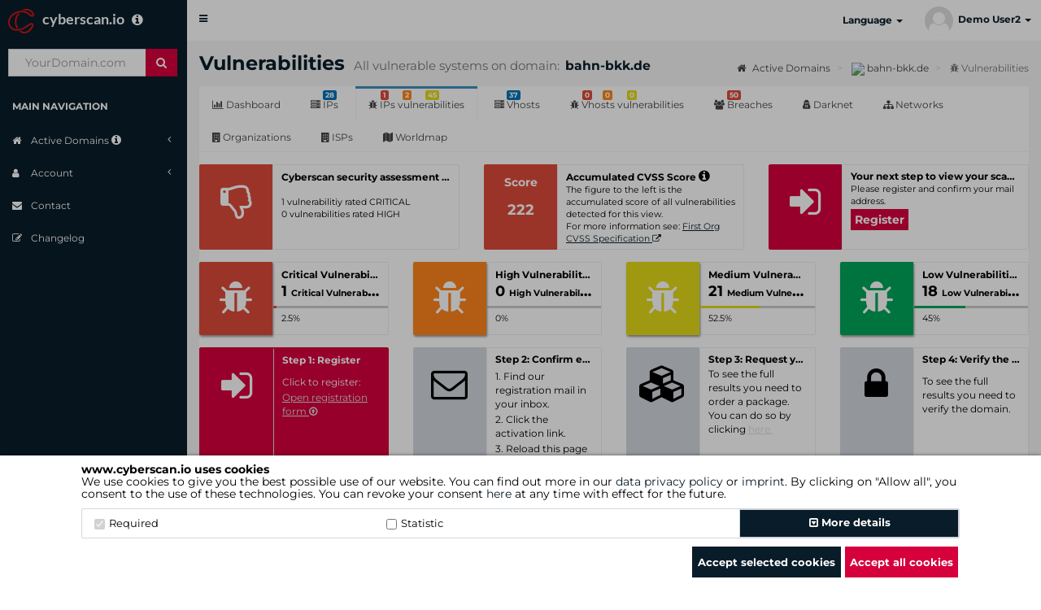

--- FILE ---
content_type: text/html; charset=UTF-8
request_url: https://www.cyberscan.io/en/domains/bahn-bkk.de/vulnerabilities-former
body_size: 18920
content:
<!DOCTYPE html>
<!--[if IE 8]>
<html lang="en" class="ie8"> <![endif]-->
<!--[if IE 9]>
<html lang="en" class="ie9"> <![endif]-->
<!--[if !IE]><!-->
<html lang="en">
<!--<![endif]-->

<head>
    <meta charset="UTF-8">
    <meta http-equiv="X-UA-Compatible" content="IE=edge">
    <meta name="expires" content="0" />
    <meta content="width=device-width, initial-scale=1" name="viewport" />
    <meta name="theme-color" content="#ff0000" />
    <meta name="robots" content="INDEX,FOLLOW" />
    <title>bahn-bkk.de -> Vulnerabilities</title>        <meta name="description" content="Overview of all vulnerable hosts on the domain bahn-bkk.de on www.cyberscan.io" />
        <base href="https://www.cyberscan.io" />

    <link rel="canonical" href="https://www.cyberscan.io/en/domains/bahn-bkk.de/vulnerabilities-former" />

    <link rel="alternate" hreflang="de" href="https://www.cyberscan.io/domains/bahn-bkk.de/vulnerabilities-former" />
    <link rel="alternate" hreflang="en" href="https://www.cyberscan.io/en/domains/bahn-bkk.de/vulnerabilities-former" />
    <link rel="alternate" hreflang="x-default" href="https://www.cyberscan.io/en/domains/bahn-bkk.de/vulnerabilities-former" />

            <link rel="shortcut icon" href="/favicon.ico" type="image/x-icon">
        <link rel="apple-touch-icon-precomposed" sizes="57x57" href="/apple-touch-icon-57x57.png" />
        <link rel="apple-touch-icon-precomposed" sizes="114x114" href="/apple-touch-icon-114x114.png" />
        <link rel="apple-touch-icon-precomposed" sizes="72x72" href="/apple-touch-icon-72x72.png" />
        <link rel="apple-touch-icon-precomposed" sizes="144x144" href="/apple-touch-icon-144x144.png" />
        <link rel="apple-touch-icon-precomposed" sizes="60x60" href="/apple-touch-icon-60x60.png" />
        <link rel="apple-touch-icon-precomposed" sizes="120x120" href="/apple-touch-icon-120x120.png" />
        <link rel="apple-touch-icon-precomposed" sizes="76x76" href="/apple-touch-icon-76x76.png" />
        <link rel="apple-touch-icon-precomposed" sizes="152x152" href="/apple-touch-icon-152x152.png" />

        <link rel="icon" type="image/png" href="/favicon-196x196.png" sizes="196x196" />
        <link rel="icon" type="image/png" href="/favicon-96x96.png" sizes="96x96" />
        <link rel="icon" type="image/png" href="/favicon-32x32.png" sizes="32x32" />
        <link rel="icon" type="image/png" href="/favicon-16x16.png" sizes="16x16" />
        <link rel="icon" type="image/png" href="/favicon-128.png" sizes="128x128" />

        <meta name="application-name" content="www.cyberscan.io" />
        <meta name="msapplication-TileColor" content="#FFFFFF" />
        <meta name="msapplication-TileImage" content="mstile-144x144.png" />
        <meta name="msapplication-square70x70logo" content="mstile-70x70.png" />
        <meta name="msapplication-square150x150logo" content="mstile-150x150.png" />
        <meta name="msapplication-wide310x150logo" content="mstile-310x150.png" />
        <meta name="msapplication-square310x310logo" content="mstile-310x310.png" />
    
    <link rel="stylesheet" href="/assets/bootstrap/css/bootstrap.min.css" type="text/css" />
    <link rel="stylesheet" href="/assets/css/jquery-ui.css" type="text/css" />
    <link rel="stylesheet" href="/assets/plugins/font-awesome/css/font-awesome.min.css" type="text/css" />
    <link rel="stylesheet" href="/assets/plugins/ionicons/css/ionicons.min.css" type="text/css" />
    <link rel="stylesheet" href="/assets/plugins/datatables/datatables.min.css" type="text/css" />
    <link rel="stylesheet" href="/assets/plugins/datatables/jquery.datatables.min.css" type="text/css" />
    <!-- Thorben  -->
    <link rel="stylesheet" href="/assets/plugins/datatables/buttons.datatables.min.css" type="text/css" />
    <!-- Thorben  -->
    <link rel="stylesheet" href="/assets/plugins/datatables/select.dataTables.min.css" type="text/css" />
    <link rel="stylesheet" href="/assets/plugins/select2/select2.min.css" type="text/css" />
    <link rel="stylesheet" href="/assets/dist/css/AdminLTE.min.css" type="text/css" />
    <link rel="stylesheet" href="/assets/dist/css/skins/_all-skins.min.css" type="text/css" />
    <link rel="stylesheet" href="/assets/plugins/pace/pace.min.css" type="text/css" />
    <link rel="stylesheet" href="/assets/plugins/colorpicker/bootstrap-colorpicker.min.css" type="text/css" />
    <link rel="stylesheet" href="/assets/plugins/datepicker/datepicker3.css" type="text/css" />
    <link rel="stylesheet" href="/assets/plugins/timepicker/bootstrap-timepicker.min.css" type="text/css" />
    <link rel="stylesheet" href="/assets/plugins/daterangepicker/daterangepicker.css" type="text/css" />
    <link rel="stylesheet" href="/assets/plugins/summernote/summernote.css" type="text/css" />
    <link rel="stylesheet" href="/assets/plugins/bootstrap-slider/bootstrap-slider.min.css" type="text/css" />
    <link rel="stylesheet" href="/assets/dist/css/lato-montserrat.css" type="text/css" />
    <link rel="stylesheet" href="/assets/plugins/marker_cluster/leaflet.css" type="text/css" />
    <link rel="stylesheet" href="/assets/plugins/marker_cluster/MarkerCluster.css" type="text/css" />
    <link rel="stylesheet" href="/assets/plugins/marker_cluster/MarkerCluster.Default.css" type="text/css" />
    <link rel="stylesheet" href="/assets/plugins/jQueryUI/jquery-ui.css" type="text/css" />
    <link rel="stylesheet" href="/assets/plugins/choices/choices.min.css" type="text/css" />
    <link rel="stylesheet" href="/assets/css/cyberscan.css?1768402053" id="cyberscan-style" type="text/css" />


    <script src="/assets/js/jquery-3.6.0.js"></script>
    <script src="/assets/plugins/jQueryUI/jquery-ui.min.js"></script>

    <script src="/assets/js/cyberscan.js"></script>
    <script>
        var gaProperty = 'UA-104164551-1';
        var disableStr = 'ga-disable-' + gaProperty;
        /* disable Google Analytics Tracking */
        if (!getCookie(disableStr)) {
            setCookie(disableStr, 'true', 365)
        }
        if (getCookie(disableStr) === 'true') {
            window[disableStr] = true;
        }
        /* enable Google Analytics Tracking */
        function gaOptin() {
            var currentdate = new Date();
            var datetime = currentdate.getDate() + "/" + (currentdate.getMonth() + 1) + "/" + currentdate.getFullYear()

            window[disableStr] = false;
            (function(i, s, o, g, r, a, m) {
                i['GoogleAnalyticsObject'] = r;
                i[r] = i[r] || function() {
                    (i[r].q = i[r].q || []).push(arguments)
                }, i[r].l = 1 * new Date();
                a = s.createElement(o),
                    m = s.getElementsByTagName(o)[0];
                a.async = 1;
                a.src = g;
                m.parentNode.insertBefore(a, m);
            })(window, document, 'script', 'https://www.google-analytics.com/analytics.js', 'ga');
            ga('create', gaProperty, {
                cookieFlags: 'max-age=7200;secure;samesite=lax'
            });
            ga('set', 'anonymizeIp', true);
            ga('send', 'pageview');
            setCookie(disableStr, 'false', 365);
            setCookie('cs-cookie', datetime, 365);
            $('.cs-cookie-box').hide();
            $('.cs-cookie-overlay').hide();
        }

        function toggleSidebar () {
            let sidebar = getCookie("sidebar");
            if (sidebar == "") {
                setCookie("sidebar", "collapsed", 365);
            } else if (sidebar == "opened") {
                setCookie("sidebar", "collapsed", 365);
            } else {
                setCookie("sidebar", "opened", 365);
            }
        }

        function toggleActiveDomains () {
            let activeDomains = getCookie("domains_active");
            if (activeDomains == "") {
                setCookie("domains_active", "active", 365);
            } else {
                setCookie("domains_active", "", 365)
            }
        }
        function csOptin() {
            var currentdate = new Date();
            var datetime = currentdate.getDate() + "/" + (currentdate.getMonth() + 1) + "/" + currentdate.getFullYear()
            setCookie('cs-cookie', datetime, 365);
            $('.cs-cookie-box').hide();
            $('.cs-cookie-overlay').hide();
        }
        
        var enablePageReload = 1;
        var dataTableOLanguage = {
            "sLengthMenu": "Display _MENU_ records per page",
            "sSearch": "<i class='fa fa-search text-gray dTsearch'></i>",
            "sEmptyTable": "No entries to show",
            "sZeroRecords": "Nothing found",
            "sInfo": "Showing _START_ to _END_ of _TOTAL_ entries",
            "sInfoEmpty": "",
            "sInfoFiltered": "(filtered from _MAX_ total entries)",
            "oPaginate": {
                "sNext": "Next",
                "sPrevious": "Previous",
                "sFirst": "First Page",
                "sLast": "Last Page"
            }
        };

        $(document).keyup(function(e) {
            if (e.keyCode === 27) {
                $('.modal').modal('hide');
            }
        });

            </script>
    </head>

<body class="hold-transition skin-white   sidebar-mini">

    <!--googleoff: all-->
            <div class="cs-overlay cs-cookie-overlay">
                <div class="cs-cookie-box">
            <div class="cookie-container">
                <div class="container">
                    <div class="col-xs-12">
                        <div class="col-xs-12">
                            <h5>
                                <b>www.cyberscan.io  uses cookies</b><br>
                                                                                                            We use cookies to give you the best possible use of our website. You can find out more in our <a href="/privacy" style="font-weight: unset">data privacy policy</a> or <a href="/en/imprint" style="font-weight: unset">imprint</a>. By clicking on "Allow all", you consent to the use of these technologies. You can revoke your consent <a style="font-weight: unset" href="/cookies">here</a> at any time with effect for the future.                                                                                                </h5>
                        </div>
                    </div>
                    <div class="col-xs-12">
                        <div class="col-xs-12">
                            <div class="cookie-checkbox-container">
                                <div class="row" style="margin: 0;">
                                    <div class="col-xs-4">
                                        <label class="cookie-label"><input type="checkbox" checked required disabled>Required</label>
                                    </div>
                                    <div class="col-xs-4 ">
                                        <label for="statistic" class="cookie-label"><input id="statistic-cookie" name="statistic" type="checkbox">Statistic                                        </label>
                                    </div>
                                    <div class="col-xs-1"></div>
                                    <button class="col-xs-3 btn btn-secondary cookie-details" type="button" data-toggle="collapse" data-target="#cookie-details" aria-expanded="false" aria-controls="collapseExample">
                                        <i class="fa fa-toggle-down"></i> More details                                    </button>
                                </div>
                                <div class="collapse" id="cookie-details">
                                    <div class="card card-body">
                                        <div class="row">
                                            <div class="col-xs-12">
                                                <div>
                                                    Cookie description:
                                                </div>
                                            </div>
                                            <div class="col-xs-3">
                                                <div class="cookie-type active" id="required">
                                                    <div>
                                                        Required (2)
                                                    </div>
                                                </div>
                                                <div class="cookie-type" id="preference">
                                                    <div>
                                                        Preferences (0)
                                                    </div>
                                                </div>
                                                <div class="cookie-type" id="statistic">
                                                    <div>
                                                        Statistic (3)
                                                    </div>
                                                </div>
                                                <div class="cookie-type" id="marketing">
                                                    <div>
                                                        Marketing (0)
                                                    </div>
                                                </div>
                                                <div style="position: relative; height: 100%;">

                                                </div>
                                            </div>
                                            <div class="col-xs-9">
                                                <div id="required-content" class="">
                                                    Required cookies help make a website usable by enabling basic functions such as page navigation and access to secure areas of the website. The website cannot function properly without these cookies.                                                    <table class="cookie-details-table" style="width: 100%; margin-top: 10px;">
                                                        <tr>
                                                            <th>Name</th>
                                                            <th>Provider</th>
                                                            <th>Reason</th>
                                                            <th>Expiration</th>
                                                            <th>Type</th>
                                                        </tr>
                                                        <tr>
                                                            <td>csid</td>
                                                            <td>Cyberscan</td>
                                                            <td>Saves user session data.<br><br></td>
                                                            <td>1 year</td>
                                                            <td>HTTP</td>
                                                        </tr>
                                                        <tr>
                                                            <td>cs-cookie</td>
                                                            <td>Cyberscan</td>
                                                            <td>Saves the consent status of the user for cookies on the current domain.                                                                <br><br>
                                                            </td>
                                                            <td>1 year</td>
                                                            <td>HTTP</td>
                                                        </tr>
                                                    </table>
                                                </div>

                                                <div id="preference-content" class="hidden">
                                                    Preference cookies enable a website to remember information that changes the way the website behaves or looks, like your preferred language or the region that you are in.                                                    <table class="cookie-details-table" style="width: 100%; margin-top: 10px;">
                                                        <tr>
                                                            <th>Name</th>
                                                            <th>Provider</th>
                                                            <th>Reason</th>
                                                            <th>Expiration</th>
                                                            <th>Type</th>
                                                        </tr>
                                                        <tr>
                                                            <td>-</td>
                                                            <td>We do not use cookies of this type.</td>
                                                            <td>-</td>
                                                            <td>-</td>
                                                            <td>-</td>
                                                        </tr>
                                                    </table>
                                                    <br><br>
                                                </div>

                                                <div id="statistic-content" class="hidden">
                                                    Statistics cookies help website owners understand how visitors interact with websites by collecting and reporting information anonymously.                                                    <table class="cookie-details-table" style="width: 100%; margin-top: 10px;">
                                                        <tr>
                                                            <th>Name</th>
                                                            <th>Provider</th>
                                                            <th>Reason</th>
                                                            <th>Expiration</th>
                                                            <th>Type</th>
                                                        </tr>
                                                                                                                    <tr>
                                                                <td>_ga</td>
                                                                <td>Google Tag</td>
                                                                <td>Registers a unique ID that is used to generate statistical data on how the visitor uses the website.</td>
                                                                <td>2 years</td>
                                                                <td>HTTP</td>
                                                            </tr>
                                                            <tr>
                                                                <td>_gat</td>
                                                                <td>Google Tag</td>
                                                                <td>Used by Google Analytics to throttle request rate                                                                    <br><br>
                                                                </td>
                                                                <td>1 year</td>
                                                                <td>HTTP</td>
                                                            </tr>
                                                            <tr>
                                                                <td>_gid</td>
                                                                <td>Google Tag</td>
                                                                <td>Registers a unique ID that is used to generate statistical data on how the visitor uses the website.</td>
                                                                <td>1 year</td>
                                                                <td>HTTP</td>
                                                            </tr>
                                                                                                            </table>
                                                </div>

                                                <div id="marketing-content" class="hidden">
                                                    Marketing cookies are used to track visitors across websites. The intention is to display ads that are relevant and engaging for the individual user and thereby more valuable for publishers and third party advertisers.                                                    <table class="cookie-details-table" style="width: 100%; margin-top: 10px;">
                                                        <tr>
                                                            <th>Name</th>
                                                            <th>Provider</th>
                                                            <th>Reason</th>
                                                            <th>Expiration</th>
                                                            <th>Type</th>
                                                        </tr>
                                                        <tr>
                                                            <td>-</td>
                                                            <td>We do not use cookies of this type.</td>
                                                            <td>-</td>
                                                            <td>-</td>
                                                            <td>-</td>
                                                        </tr>
                                                    </table>
                                                    <br><br>
                                                </div>
                                            </div>
                                        </div>
                                    </div>
                                </div>
                            </div>
                        </div>
                        <div class="col-xs-12 text-right" style="margin-top: 10px;">
                            <button class="btn btn-default" id="selected-cookies" style="padding: 6px; height: 38px; margin-top: auto;">Accept selected cookies</button>
                            <button class="btn btn-primary red-button btn-force " style="height: 38px; margin-top: auto;" onclick="gaOptin()">Accept all cookies</button>
                        </div>
                    </div>
                </div>
            </div>
        </div>
                </div>
        <script>
        if (getCookie('cs-cookie')) {
            $('.cs-cookie-box').hide();
            $('.cs-cookie-overlay').hide();
        } else {
            $('.cookie-type').on("click", function() {
                var selected_type = $(this).attr('id') + '-content';
                $('.cookie-type').removeClass('active');
                $(this).addClass('active');

                $('#statistic-content').addClass('hidden');
                $('#required-content').addClass('hidden');
                $('#preference-content').addClass('hidden');
                $('#marketing-content').addClass('hidden');
                $('#' + selected_type).removeClass('hidden');
            });
        }

        function showCookieBanner() {
            $('.cs-cookie-box').show();
        }

        function deleteCookie(name) {
            document.cookie = name + '=; Path=/; Domain=.www.cyberscan.io; Expires=Thu, 01 Jan 1970 00:00:01 GMT;';
        }

        $('#selected-cookies').on("click", function() {
            if ($('#statistic-cookie').prop('checked')) {
                gaOptin()
            } else {
                deleteCookie('_ga');
                deleteCookie('_gat');
                deleteCookie('_gid');
                setCookie('ga-disable-UA-104164551-1', true, 365);
                csOptin()
            }
        });
    </script>
    <!--googleon: all-->

    <div class="wrapper" style="overflow: hidden">
                    <header class="main-header">
                                    <a href="/en" class="logo">
                        <span class="logo-lg cs-logo">cyberscan.io
                            &nbsp;&nbsp;<i class='fa fa-info-circle fs-16' data-toggle='tooltip' data-html='true' data-placement='right' title="<div class='cs-tooltip main-nav-tooltip wide-tooltip'><p><strong>cyberscan.io</strong></p><p>Your next generation IT security tool!</p></div>"></i>                        </span>
                        <span class="logo-mini cs-logo cs-logo-only"> </span>
                    </a>
                
                <nav class="navbar navbar-static-top">

                    <a href="#" class="sidebar-toggle" data-toggle="offcanvas" role="button" onclick="toggleSidebar()">
                        <span class="sr-only">Toggle navigation</span>
                        <span class="icon-bar"></span>
                        <span class="icon-bar"></span>
                        <span class="icon-bar"></span>
                    </a>
                    <div class="navbar-custom-menu">
                        <ul class="nav navbar-nav">

                            
                            
                            
                                                        <ul class="nav navbar-nav">
                                <li class="dropdown">
                                <a href="#" class="dropdown-toggle" data-toggle="dropdown" role="button" aria-haspopup="true" aria-expanded="false">Language <span class="caret"></span></a>
                                <ul class="dropdown-menu">
                                                                        <li><a rel="alternate" hreflang="de" href="/domains/bahn-bkk.de/vulnerabilities-former"> <img style="margin-right: 5px;" src="/assets/flags/de.png" alt="de">German</a></li>
                                    <li role="separator" class="divider"></li>
                                    <li><a rel="alternate" hreflang="en" href="/en/domains/bahn-bkk.de/vulnerabilities-former"> <img style="margin-right: 5px;"  src="/assets/flags/en.png" alt="en">English</a></li>
                                </ul>
                                </li>
                            </ul>

                            
                                                        
                            <li class="dropdown user user-menu">
                                <a href="#" class="dropdown-toggle" data-toggle="dropdown" style="padding: 7.5px 12px;">
                                                                            <span class="user-profile-icon user-profile-icon-medium"></span>&nbsp;
                                                                        <span class="hidden-xs">
                                        Demo User2                                                                                <i class="caret"></i>
                                    </span>
                                </a>
                                <ul class="dropdown-menu" style="padding: 5px;">
                                    <li class="user-header">
                                        <span class="user-profile-icon user-profile-icon-x-large"></span>
                                                                                    <p>
                                                <small style="line-height: 1.5em !important; color: #fff; font-weight: bold;">
                                                    <br>Demo User2                                                    <!-- - -->
                                                    <span style="display: block; color: #bbb; font-weight: normal;">demouser@dgc.org</span>
                                                </small>
                                            </p>
                                                                            </li>
                                    <li class="user-footer" style="padding: 5px 0 0 0;">
                                                                                    <div class="pull-left">
                                                <a href="/en/login" class="btn btn-default btn-flat login demouser" style="padding: 5px 20px; margin: 0;">Login</a>
                                            </div>
                                            <div class="pull-right">
                                                <a href="#registration_form_modal" class="btn btn-default btn-flat signup demouser" style="padding: 5px 20px; margin: 0;" data-toggle='modal' data-target='#registration_form_modal'>Register</a>
                                            </div>
                                                                            </li>
                                </ul>
                            </li>
                        </ul>
                    </div>

                                    </nav>

            </header>
        
        <aside class="main-sidebar">
            <section class="sidebar">
                                    <div class="user-panel">
                        <form class="form-scan-menu sidebar-form" action="/en/" method="post">
                            <input type="hidden" name="token_id" value="f7274ea737c1582cc648fa54d053c6c0" />
<input type="hidden" name="token" value="MTc2OTM4ODk2NGU5NDM0YWQ5ZGY1MjczODMzNjhlOTIyODU2YjY0Njg4YTlhNThmMDNUMzdhbHZLaVdjc2V1Z1JuTUdzTGNiSjc0S24xZEpxcg==" />
                            <input type="hidden" name="action" value="addCyberscan" />
                            <input type="hidden" name="route" value="dashboard" />
                            <input type="hidden" name="routeid" value="" />
                            <input type="hidden" name="section" value="" />
                            <div class="input-group">
                                <input type="text" name="domain" class="form-control" placeholder="  YourDomain.com" required />
                                <span class="input-group-btn">
                                    <button type="submit" name="search" id="search-btn" class="btn btn-flat" title="Start scan"><i class="fa fa-search"></i></button>
                                </span>
                            </div>
                        </form>
                    </div>
                
                <ul class="sidebar-menu">
                    <li class="header">MAIN NAVIGATION</li>

                    
                    

                    
                    
                    <li class="treeview ">
                        <a href="#" onclick="toggleActiveDomains()">
                            <i class="fa fa-home"></i> <span>
                                Active Domains                                <i class='fa fa-info-circle fs-14' data-toggle='tooltip' data-html='true' data-placement='bottom' title="<div class='cs-tooltip main-nav-tooltip'><p><strong>Active Domains</strong></p><p>Click here to view your scanned domains and the domains belonging to your package.</p></div>"></i>                            </span>
                            <i class="fa fa-angle-left pull-right"></i>

                        </a>
                        <ul class="treeview-menu active-domains">
                            <li class="active">
                                <a class="overview" href="/en/domains"><i class="fa fa-th"></i> Overview</a>
                            </li>
                            <li>
                                                            </li>

                            
                        </ul>
                    </li>

                    

                    
                    
                                            <li class="treeview">
                            <a href="#">
                                <i class="fa fa-user"></i> <span>Account</span>
                                <i class="fa fa-angle-left pull-right"></i>
                            </a>
                            <ul class="treeview-menu">
                                                                    <li ><a href="/en/register"><i class="fa fa-user-plus"></i> Register</a></li>
                                                            </ul>
                        </li>
                    
                    
                    
                    
                    <li >
                        <a href="/en/contact?ref=cs">
                            <i class="fa fa-envelope"></i> <span>Contact</span>
                        </a>
                    </li>

                                            <li >
                            <a href="/en/changelog">
                                <i class="fa fa-edit"></i> <span>Changelog</span>
                            </a>
                        </li>
                    
                </ul>
            </section>
        </aside>

        
        
            <aside class="right-side">
        <!-- Content Header (Page header) -->
        <section class="content-header">
            <h1>
                Vulnerabilities                <small>All vulnerable systems on domain: </small>
                <span class="domain-title">bahn-bkk.de</span>
            </h1>
            <ol class="breadcrumb">
                <li>
                    <a href="/en/domains">
                        <i class="fa fa-home"></i>
                        Active Domains                    </a>
                </li>
                <li>
                    <a href="/en/domains/bahn-bkk.de">
                        <img src="/domains/bahn-bkk.de/favicon.ico">
                        bahn-bkk.de                    </a>
                </li>
                <li class="active">
                    <i class="fa fa-bug"></i> Vulnerabilities                </li>
            </ol>
        </section>

        <!-- Main content -->
        <section class="content">
                        <div class="row">
                <div class="col-md-12">
                    <!--div class="box"-->
                    <div class="nav-tabs-custom">

                        <ul class="nav nav-tabs">
        <li class="">
        <a href="/en/domains/bahn-bkk.de/dashboard">
            <i class='fa fa-bar-chart'></i>
            Dashboard        </a>
    </li>
        <li class="">
        <a href="/en/domains/bahn-bkk.de">
            <i class='fa fa-server'></i>
            <span class='label bg-blue'>28</span>
            IPs        </a>
    </li>
    <li
        class="active">
        <a href="/en/domains/bahn-bkk.de/vulnerabilities">
            <i class='fa fa-bug'></i>
            <span class='label label-danger' style='margin-left:1px;'>
                1            </span>
            <span class='label bg-orange' style='margin-left:28px;'>
                2            </span>
            <span class='label bg-yellow' style='margin-left:56px;'>
                45            </span>
            IPs vulnerabilities        </a>
    </li>

    <li class="">
        <a href="/en/vhosts/bahn-bkk.de">
            <i class='fa fa-server'></i>
            <span class='label bg-blue'>37</span>
            Vhosts        </a>
    </li>

    <li class="">
        <a href="/en/vhosts/bahn-bkk.de/vulnerabilities/">
            <i class='fa fa-bug'></i>
            <span class='label label-danger' style='margin-left:1px;'>
                0            </span>
            <span class='label bg-orange' style='margin-left:26px;'>
                0            </span>
            <span class='label bg-yellow' style='margin-left:56px;'>
                0            </span>
            Vhosts vulnerabilities        </a>
    </li>

        <li class="">
        <a href="/en/domains/bahn-bkk.de/breaches">
            <i class='fa fa-users'></i>
            <span class='label label-danger'>
                50            </span>
            Breaches        </a>
    </li>
    
    <li class="">
        <a href="/en/domains/bahn-bkk.de/darknet">
            <i class='fa fa-user-secret'></i>
            Darknet        </a>
    </li>
    <li class="">
        <a href="/en/domains/bahn-bkk.de/networks">
            <i class='fa fa-sitemap'></i>
            Networks        </a>
    </li>
    <li class="">
        <a href="/en/domains/bahn-bkk.de/organizations">
            <i class='fa fa-building'></i>
            Organizations        </a>
    </li>
    <li class="">
        <a href="/en/domains/bahn-bkk.de/isp">
            <i class='fa fa-building'></i>
            ISPs        </a>
    </li>
    <li class="">
        <a href="/en/domains/bahn-bkk.de/worldmap">
            <i class='fa fa-map'></i>
            Worldmap        </a>
    </li>

    
</ul>                        <div class="tag-bar">
</div>
                        <div class="row page-top-boxes-row">
                                                            <div class="col-lg-4 col-xs-12">
                                    <div class="info-box info-box-adjust">
    <span class="info-box-icon bg-red">
        <i class="fa fa-thumbs-o-down"></i>
    </span>
    <div class="info-box-content info-box-content-adjust border fa-border">
        <span class="info-box-text">
            Cyberscan security assessment            <i class='fa fa-info-circle fs-16' data-toggle='tooltip' data-html='true' data-placement='bottom' title="<div class='cs-tooltip info-box-tooltip wide-tooltip'><p><strong>Security assessment</strong></p><p>Overall number of vulnerabilities rated critical and high. The red colour and the thump down indicate at least one match.</p></div>"></i>        </span>
        <span class="progress-description">
            <br>
            1 vulnerabilitiy rated CRITICAL                <br>
                0 vulnerabilities rated HIGH        </span>
    </div>
</div>                                </div>

                                <div class="col-lg-4 col-xs-12">
                                                                        <div class="info-box info-box-adjust">
    <span class="info-box-icon bg-red">
        <span class="info-box-number info-box-number-adjust">
            <p>Score</p>
                        222        </span>
    </span>
    <div class="info-box-content info-box-content-adjust border fa-border">
        <span class="info-box-text">
            Accumulated CVSS Score            <i class='fa fa-info-circle fs-16' data-toggle='tooltip' data-html='true' data-placement='bottom' title="<div class='cs-tooltip info-box-tooltip'><p><strong>Accumulated CVSS Score</strong></p><p>The Common Vulnerability Scoring System (CVSS) Score is an internationally standardized numerical value reflecting the severity of a vulnerability. A CVSS Score is a positive value or zero. If different from zero it is always a negative statement. The highest score for a single vulnerability is 10.0. The figure to the left is the sum of the CVSS scores listed below.</p></div>"></i>        </span>
        <span class="progress-description progress-description-adjust">

            The figure to the left is the accumulated score of all vulnerabilities detected for this view.            <br>
            For more information see:             <a href="https://www.first.org/cvss/" target="_blank">First Org CVSS Specification <i
                        class="fa fa-external-link"></i></a>
        </span>
    </div>
</div>                                </div>

                                                                    <div class="col-lg-4 col-xs-12">
                                        <div class="info-box info-box-adjust">
                <span class="info-box-icon cs-bg-color-red">
        <i class="fa fa-sign-in"></i>
    </span>
        <div class="info-box-content info-box-content-adjust border fa-border">
        <span class="info-box-text">
            Your next step to view your scan results        </span>

                                <span class="progress-description progress-description-adjust">
                Please register and confirm your mail address.<br>                </span>
                    <a href='#registration_form_modal' data-toggle='modal'
                       data-target='#registration_form_modal' class="btn btn-flat cs-bg-color-red cs-link-color-white">
                        Register                    </a>
                            </div>
    </div>                                    </div>
                                                            

                                                            </div>

                                <script>
                                    $('.page-top-boxes-row').equalizeHeightOuter(-15);
                                    $(window).resize(function () {
                                        $('.page-top-boxes-row').equalizeHeightOuter(-15);
                                    });
                                </script>


                                                                    <div class="row">
                                        <div class="col-lg-3 col-sm-6 col-xs-12">
                                            <div class="info-box info-box-adjust">
    <span class="info-box-icon bg-red vuln-rate-filter" id="ips-summary-critical-vulns" title="Filter table by Critical Vulnerabilities">
        <i class="fa fa-bug"></i>
    </span>
    <div class="info-box-content info-box-content-adjust border fa-border">
        <span class="info-box-text">
            Critical Vulnerabilities            <i class='fa fa-info-circle fs-16' data-toggle='tooltip' data-html='true' data-placement='bottom' title="<div class='cs-tooltip info-box-tooltip'><p><strong>Critical Vulnerabilities</strong></p><p>Number of critical rated vulnerabilities identified across IP-Adresses below.</p></div>"></i>        </span>
        <span class="info-box-number ellipsis-text">
                1            <span style="font-size: 0.6em">
                Critical Vulnerabilities            </span>
        </span>
        <div class="progress" style="height: 3px">
            <div class="progress-bar bg-red vuln-rate-filter" style="width: 2.50%"></div>
        </div>
        <span class="progress-description">
            2.5%
        </span>
    </div>
</div>                                        </div>
                                        <div class="col-lg-3 col-sm-6 col-xs-12">
                                            <div class="info-box info-box-adjust">
    <span class="info-box-icon bg-orange vuln-rate-filter" id="ips-summary-high-vulns" title="Filter table by High Vulnerabilities">
        <i class="fa fa-bug"></i>
    </span>
    <div class="info-box-content info-box-content-adjust border fa-border">
        <span class="info-box-text">
            High Vulnerabilities            <i class='fa fa-info-circle fs-16' data-toggle='tooltip' data-html='true' data-placement='bottom' title="<div class='cs-tooltip info-box-tooltip'><p><strong>High Vulnerabilities</strong></p><p>Number of high rated vulnerabilities identified across IP-Adresses below.</p></div>"></i>        </span>
        <span class="info-box-number ellipsis-text">
                0            <span style="font-size: 0.6em">
                High Vulnerabilities            </span>
        </span>
        <div class="progress" style="height: 3px">
            <div class="progress-bar bg-orange vuln-rate-filter" style="width: 0.00%"></div>
        </div>
        <span class="progress-description">
            0%
        </span>
    </div>
</div>                                        </div>
                                        <div class="col-lg-3 col-sm-6 col-xs-12">
                                            <div class="info-box info-box-adjust">
    <span class="info-box-icon bg-yellow vuln-rate-filter" id="ips-summary-medium-vulns" title="Filter table by Medium Vulnerabilities">
        <i class="fa fa-bug"></i>
    </span>
    <div class="info-box-content info-box-content-adjust border fa-border">
        <span class="info-box-text">
            Medium Vulnerabilities            <i class='fa fa-info-circle fs-16' data-toggle='tooltip' data-html='true' data-placement='bottom' title="<div class='cs-tooltip info-box-tooltip'><p><strong>Medium Vulnerabilities</strong></p><p>Number of medium rated vulnerabilities identified across IP-Adresses below.</p></div>"></i>        </span>
        <span class="info-box-number ellipsis-text">
                21            <span style="font-size: 0.6em">
                Medium Vulnerabilities            </span>
        </span>
        <div class="progress" style="height: 3px">
            <div class="progress-bar bg-yellow vuln-rate-filter" style="width: 52.50%"></div>
        </div>
        <span class="progress-description">
            52.5%
        </span>
    </div>
</div>                                        </div>
                                        <div class="col-lg-3 col-sm-6 col-xs-12">
                                            <div class="info-box info-box-adjust">
    <span class="info-box-icon bg-green vuln-rate-filter" id="ips-summary-low-vulns" title="Filter table by Low Vulnerabilities">
        <i class="fa fa-bug"></i>
    </span>
    <div class="info-box-content info-box-content-adjust border fa-border">
        <span class="info-box-text">
            Low Vulnerabilities            <i class='fa fa-info-circle fs-16' data-toggle='tooltip' data-html='true' data-placement='bottom' title="<div class='cs-tooltip info-box-tooltip'><p><strong>Low Vulnerabilities</strong></p><p>Number of low rated vulnerabilities identified across IP-Adresses below.</p></div>"></i>        </span>
        <span class="info-box-number ellipsis-text">
                18            <span style="font-size: 0.6em">
                Low Vulnerabilities            </span>
        </span>
        <div class="progress" style="height: 3px">
            <div class="progress-bar bg-green vuln-rate-filter" style="width: 45.00%"></div>
        </div>
        <span class="progress-description">
            45%
        </span>
    </div>
</div>                                        </div>
                                    </div>
                                
                                <div class="row four-steps-row">
    <div class="col-lg-3 col-sm-6 col-xs-12">
        <div class="info-box info-box-adjust cs-bg-color-red">
            <span class="info-box-icon cs-bg-color-red">
                                    <i class="fa fa-sign-in"></i>
                            </span>
            <div class="info-box-content info-box-content-adjust border fa-border cs-border-color-red cs-border-left-color-lightgray">
                <span class="info-box-text">
                    Step 1: Register                </span>
                                    <table>
                        <tr>
                            <td style="padding: 10px 0 1px 0">Click to register:</td>
                        </tr>
                        <tr>
                            <td style="padding: 1px 0">
                                <a href='#registration_form_modal' data-toggle='modal'
                                   data-target='#registration_form_modal'>
                                    Open registration form                                    <i class="fa fa-arrow-circle-o-up"></i>
                                </a>
                            </td>
                        </tr>
                    </table>
                            </div>
        </div>
    </div>


    <div class="col-lg-3 col-sm-6 col-xs-12">
        <div class="info-box info-box-adjust ">
            <span class="info-box-icon bg-gray">
                                    <i class="fa fa-envelope-o"></i>
                            </span>
            <div class="info-box-content info-box-content-adjust border fa-border ">
                                            <span class="info-box-text">
                                                    Step 2: Confirm email-address                                            </span>
                                    <table>
                        <tr>
                            <td style="padding: 4px 0 1px 0">1. Find our registration mail in your inbox.</td>
                        </tr>
                        <tr>
                            <td style="padding: 1px 0">2. Click the activation link.</td>
                        </tr>
                        <tr>
                            <td style="padding: 1px 0">
                                3. Reload this page by clicking <a href='javascript:location.reload(true)'>here.                                 <i class="fa fa-refresh"></i></a>
                            </td>
                        </tr>
                    </table>
                            </div>
        </div>
    </div>


    <div class="col-lg-3 col-sm-6 col-xs-12">
        <div class="info-box info-box-adjust ">
            <span class="info-box-icon bg-gray">
                                    <i class="fa fa-cubes"></i>
                            </span>
            <div class="info-box-content info-box-content-adjust border fa-border ">
                <span class="info-box-text">
                                            Step 3: Request your personal offer                                    </span>
                                    <table>
                        <tr>
                            <td style="padding: 1px 0">
                                <span class="process-description">To see the full results you need to order a package. You can do so by clicking <a href="/en/offer">here.</a></span>
                            </td>
                        </tr>
                    </table>
                            </div>
        </div>
    </div>

            <div class="col-lg-3 col-sm-6 col-xs-12">
            <div class="info-box info-box-adjust ">
            <span class="info-box-icon bg-gray">
                                    <i class="fa fa-lock"></i>
                            </span>
                <div class="info-box-content info-box-content-adjust border fa-border ">
                <span class="info-box-text">
                    Step 4: Verify the domain                </span>
                                            <table>
                            <tr>
                                                                    <td style="padding: 10px 0 1px 0">To see the full results you need to verify the domain.</td>
                                                            </tr>
                            <tr>
                                <td style="padding: 1px 0">
                                                                    </td>
                            </tr>
                        </table>
                                    </div>
            </div>
        </div>
    </div>

<script >
    $('.four-steps-row').equalizeHeightOuter(-15);
    $(window).resize(function () {
        $('.four-steps-row').equalizeHeightOuter(-15);
    });
</script><div class="modal fade stop-reload-modal" id="scan_modal">
    <div class="modal-dialog">
        <div class="modal-content">
            <div class="domain-section">
                <div class="text-center">
                    <div class="register-box-body">
                        <div class="modal-header bg-gray-light">
                            <button type="button" class="close" data-dismiss="modal" aria-label="Close">
                                <span aria-hidden="true">&times;</span>
                            </button>
                                                            <span class="logo-lg cs-logo pull-left" style="width: 52px"> </span>
                            
                            <h2 class="modal-title"
                                style="padding: 10px 58px 0 0;">Scan new domain</h2>
                        </div>
                        <div id='bg-warning' class="warning-bar"></div>
                        <div id="logo-warning" class="warning-bar"></div>

                        <form method="post" action="/en/">
                            <input type="hidden" name="token_id" value="1b96b0c82d8a6e55959ecf824f35f4fc" />
<input type="hidden" name="token" value="MTc2OTM4ODk2NGU5NDM0YWQ5ZGY1MjczODMzNjhlOTIyODU2YjY0Njg4YTlhNThmMDNGYnlZRng2Q3BvZjBUcDlsdHhiYkxSend1T2JBbW5lYQ==" />
                            <div class="modal-body">
                                <div class="form-group" style="margin-top: 20px; margin-bottom: 40px;">
                                    <label class="pull-left" for="name">Domain</label>
                                    <input type="text" class="form-control" id="name" name="domain" placeholder="Domain" required>
                                </div>
                                <input type="hidden" name="action" value="addCyberscan">
                                <input type="hidden" name="route" value="">
                                <input type="hidden" name="routeid" value="">
                                <input type="hidden" name="section" value="">
                            </div>

                            <div class="modal-footer bg-gray-light">
                                <button type="button" class="btn btn-default" data-dismiss="modal"><i
                                            class="fa fa-times"></i> Cancel</button>
                                <button type="submit" class="btn btn-primary"><i class="fa fa-check"></i> Scan now                                </button>
                            </div>
                        </form>
                    </div>
                </div>
            </div>
        </div>
    </div>
</div><div class="box-header action-button-bar">
    <h3 class="box-title"></h3>
    
    
    
    
        
        
        
        
        
        <div class="pull-right">
                    </div>
    
        
    
        </div>
<ul class="nav nav-tabs nav-vulnerabilities position-unset">
    <li class="">
        <a href="/en/domains/bahn-bkk.de/vulnerabilities">
            <i class='fa fa-bug'></i>
            Current Vulnerabilities</a>
    </li>

    <li class="active">
        <a href="/en/domains/bahn-bkk.de/vulnerabilities-former">
            <i class='fa fa-bug'></i>  <i class='fa fa-check'></i>
            Former Vulnerabilities</a>
    </li>
    </ul>
                                <div class="box-header earlier-vulns-comment" style="position: absolute;">
                                    <p>This page lists vulnerabilities which have been detected at an earlier point of time but which could currently not be re-detected.</p>
                                    <p>Possible reasons are:</p>
                                    <ul>
                                        <li>the issue has been fixed by the system administrator,</li>
                                        <li>the system or software is not in use any longer,</li>
                                        <li>the domain name or IP address has changed.</li>
                                    </ul>
                                </div>

                                <div class="row">
                                    <div class="ajax-content col-xs-12 table-responsive">
                                        <table id="former-vuln-table" class="table-striped table-hover table-bordered table"
                                               style="width:100%">
                                            <thead>
                                            <th>Vul ID</th>
                                            <th>IP</th>
                                            <th>Port</th>
                                            <th>CVE</th>
                                            <th>CVSS</th>
                                            <th>Risk</th>
                                            <th>Family</th>
                                            <th>Name</th>
                                            <th>Summary</th>
                                            <th>First Seen</th>
                                            <th>Last Seen</th>
                                            <th>QoD</th>
                                            <th>Comment</th>
                                            </thead>
                                            <tbody>
                                            </tbody>
                                            <tfoot>
                                            <th>Vul ID</th>
                                            <th>IP</th>
                                            <th>Port</th>
                                            <th>CVE</th>
                                            <th>CVSS</th>
                                            <th>Risk</th>
                                            <th>Family</th>
                                            <th>Name</th>
                                            <th>Summary</th>
                                            <th>First Seen</th>
                                            <th>Last Seen</th>
                                            <th>QoD                                                <i class='fa fa-info-circle fs-14' data-toggle='tooltip' data-html='true' data-placement='bottom' title="<div class='cs-tooltip main-table-tooltip pull-left-tooltip pull-down-tooltip'><p><strong>QoD - Quality of Detection</strong></p><p>Indicates the percentage probability of the detection of the respective vulnerability. The QoD filter can be edited in the profile settings.</p></div>"></i>                                            </th>
                                            <th>Comment</th>
                                            </tfoot>
                                        </table>
                                    </div>
                                </div>
                            </div>
                        </div>
                    </div>

                    <div class="modal fade" id="modal-default">
    <div class="modal-dialog">
        <div class="modal-content">
                                        <div class="modal-header">
                    <button type="button" class="close" data-dismiss="modal" aria-label="Close">
                        <span aria-hidden="true">&times;</span>
                    </button>
                    <h4 class="modal-title">More information?</h4>
                    <br>
                    <p>To see more detailed information you need to register and add a package to your account.                    </p>

                </div>
                <div class="modal-footer">
                    <button type="button" class="btn btn-default" data-dismiss="modal">
                        <i class="fa fa-times"></i> Cancel                    </button>
                                            <button type="button" onclick="window.location.href='/en/register'"
                                class="btn btn-primary">
                            <i class="fa fa-check"></i> Register now                        </button>
                                    </div>
                    </div>
    </div>
</div>                                                                                    
<div class="modal fade stop-reload-modal" id="registration_form_modal">
    <div class="modal-dialog">
        <div class="modal-content">

            <form id='register-form' class="login-form register-form" action="/en/register" method="post">
                <input type="hidden" name="token_id" value="49ba0411bba312d210620c6ce2441c55" />
<input type="hidden" name="token" value="MTc2OTM4ODk2NGU5NDM0YWQ5ZGY1MjczODMzNjhlOTIyODU2YjY0Njg4YTlhNThmMDNVak8ybWdRT3Z5eUpBZXQwWkxtM3ZUaWp5VVY3YUNUVg==" />
                <div class="register-section">
                    <div class="text-center">
                        <div class="register-box-body">

                            <div class="modal-header bg-gray-light spacer-20">
                                <button type="button" class="close" data-dismiss="modal" aria-label="Close">
                                    <span aria-hidden="true">&times;</span>
                                </button>
                                                                    <span class="logo-lg cs-logo pull-left" style="width: 52px"> </span>
                                                                <h2 class="modal-title"
                                    style="padding: 10px 58px 0 0;">Register a new membership</h2>
                            </div>
                            <div class="salutation form-group has-feedback has-feedback-left">
                                <div class="registration-salutation-input">
                                    <div class="pull-left" style="padding: 5px 0 !important;">Salutation</div>
                                                                        <div class="switch-field switch-field-registration pull-right">
                                        <input id="salutation_mrs" type="radio" name="salutation"
                                               value="Mrs." >
                                        <label for="salutation_mrs">Mrs.</label>
                                        <input id="salutation_mr" type="radio" name="salutation"
                                               value="Mr." checked>
                                        <label for="salutation_mr">Mr.</label>
                                        <input id="salutation_other" type="radio" name="salutation"
                                               value="other" >
                                        <label for="salutation_other">Other</label>
                                    </div>
                                    <div class="clearfix"></div>
                                </div>
                                <div>
                                    <input type="text"
                                           class="salutation-text form-control hidden"
                                           name="salutation_text" placeholder="Enter your preferred salutation"
                                           value="Mr." maxlength="20">
                                    <span class="salutation-text glyphicon glyphicon-pencil form-control-feedback  hidden"
                                          style="top: 44.5px;"></span>
                                </div>
                            </div>
                            <div class="form-group has-feedback">
                                <input id="firstname" type="text" class="form-control" name="firstname"
                                       placeholder="Firstname"
                                       aria-required="true"
                                       value=""
                                       required>
                                <span class="glyphicon glyphicon-user form-control-feedback"></span>
                            </div>
                            <div class="form-group has-feedback">
                                <input type="text" class="form-control" name="lastname"
                                       placeholder="Lastname"
                                       value=""
                                       aria-required="true"
                                       required>
                                <span class="glyphicon glyphicon-user form-control-feedback"></span>
                            </div>
                            <div class="form-group has-feedback">
                                <input type="email" class="form-control" name="email"
                                       placeholder="Email"
                                       value=""
                                       aria-required="true"
                                       required>
                                <span class="glyphicon glyphicon-envelope form-control-feedback"></span>
                            </div>
                            <div class="form-group has-feedback">
                                <input autocomplete="off" type="password" class="form-control" name="password"
                                       placeholder="Password"
                                       aria-required="true" required>
                                <span class="glyphicon glyphicon-lock form-control-feedback"></span>
                                <div id="password_feedback"></div>
                            </div>
                            <div class="form-group has-feedback">
                                <input autocomplete="off" type="password" class="form-control" name="password2"
                                       placeholder="Retype Password" aria-required="true"
                                       required>
                                <span class="glyphicon glyphicon-lock form-control-feedback"></span>
                            </div>
                            <div class="form-group">
                                <div class="checkbox icheck">
                                                                            <label style="font-size: 14px;">
                                            <input style="margin-top: 1px;" type="checkbox" name="terms" value="checked"
                                                   aria-required="true" required>
                                            I agree to the <a href="/en/terms">terms</a>.
                                        </label>
                                                                    </div>
                            </div>
                            <div class="form-group">
                                <div class="checkbox icheck">
                                    <label>
                                        <label><br>
                                                                                            <input type="checkbox" name="privacy" value="checked" aria-required="true" required>
                                                I am aware that my transmitted data will be used for the purpose of processing my request. Further information is to be found in the data <a href="/en/privacy" target="_blank">privacy statement</a>, which I have read and understood.                                                                                    </label>
                                    </label>
                                </div>
                            </div>
                            <input type="hidden" name="register"/>
                            <input type="hidden" name="initialDomain" value="/bahn-bkk.de"/>

                            <script>
                                $('#firstname').focus();
                            </script>
                        </div><!-- End register-box -->
                    </div>
                </div>
                <div class="modal-footer">
                    <button type="button" class="btn btn-default" data-dismiss="modal">
                        <i class="fa fa-times"></i> Cancel                    </button>
                    <button type="submit" id="submit-register" class="btn btn-primary btn-flat red-button">
                        <i class="fa fa-check"></i> Register                    </button>
                </div>
            </form>
        </div>
    </div>
</div>
<script>
    $('#registration_form_modal [name="password"]').on('input', function (e) {
        var pw = $(this).val();
        var html = '';
        $("#password_feedback").hide();

        if (pw === '') return;

        if (!/[A-Z]/.test(pw)) {
            html += 'Password needs to contain <b>atleast 1 uppercase letter</b><br>';
            $("#password_feedback").show();
        }
        if (!/[!@#$%^&*()_+\-=\[\]{};':"\\|,.<>\/?]/.test(pw)) {
            html += 'Password needs to contain <b>atleast 1 special character</b><br>';
            $("#password_feedback").show();
        }
        if (pw.length < 8) {
            html += 'Password needs to be <b>atleast 8 characters long</b><br>';
            $("#password_feedback").show();
        }

        $("#password_feedback").html(html);
    });

    function recaptchaReadyRegister() {

        try {
            grecaptcha.ready(function () {
                grecaptcha.execute('6LfZJqIUAAAAAPWYZf9usazdecsGv8LVfH6UBEdA', {action: 'register'}).then(function (token) {
                    var recaptchaResponse = document.getElementById('recaptchaResponseRegister');
                    recaptchaResponse.value = token;

                    var form = $('.login-form.register-form');
                    form.unbind();
                    form.submit();
                });
            });
        } catch (e) {
            console.log('Waiting for reCaptcha...');
            setTimeout(recaptchaReadyRegister, 100);
        }
    }

    $(document).ready(function () {
        var form = $('.login-form.register-form');
        $('<input type="hidden" name="recaptcha_response_register" id="recaptchaResponseRegister">').appendTo(form);
        form.on('submit', function (e) {
            e.stopPropagation();
            e.preventDefault();

            var s = document.createElement("script");
            s.type = "text/javascript";
            s.src = "https://www.google.com/recaptcha/api.js?render=6LfZJqIUAAAAAPWYZf9usazdecsGv8LVfH6UBEdA";
            $('body').append(s);

            recaptchaReadyRegister();
        });
    });

    $('input[name="salutation"]').on('click', function () {
        if ($(this).val() !== 'other') {
            $('.salutation-text').addClass('hidden').val($(this).val());
        } else {
            $('.salutation-text').removeClass('hidden').val('');
        }
    });

</script>                    
                    
                    
                    
                    
        </section>
        <!-- /.content -->
    </aside>
    <!-- /.right-side -->




    <footer class="main-footer">
                    <div class="pull-left hidden-xs">
                <span class="cs-logo-font">cyberscan.io</span> (Version 4.1.7)
            </div>
                <div class="pull-right hidden-xs">
                                                <a href="/en/privacy">data privacy policy</a>
                            
                                                | <a href="/en/terms">general terms and conditions</a>
                            
                                                | <a href="/en/cancellation-policy">revocational instruction</a>
                            
                                                | <a href="/en/imprint">imprint</a>
                                        | <a href="/en/cookies">cookies</a>

                            | <a href="https://www.dgc.org" target="_blank">DGC AG</a>
                    </div>
    </footer>

<div class="modal fade" id="myModal">
    <form action="/" method="post" enctype="multipart/form-data">
        <input type="hidden" name="token_id" value="14ca6a93356b68e445d1120836be2e53" />
<input type="hidden" name="token" value="MTc2OTM4ODk2NGU5NDM0YWQ5ZGY1MjczODMzNjhlOTIyODU2YjY0Njg4YTlhNThmMDN5NEpHZmJEUDk0dWVxNFpaMHhacTBHWHNYVGN3ejZsRw==" />
        <div class="modal-dialog">
            <div class="modal-content">
            </div>
        </div>
    </form>
</div>
<script>
    $.widget.bridge('uibutton', $.ui.button);
</script>
<script src="/assets/plugins/popper/popper.min.js"></script>
<script src="/assets/bootstrap/js/bootstrap.min.js">js
    "></script>
<script src="/assets/js/chart.bundle-2.7.2.js"></script>
<script src="/assets/plugins/select2/select2.full.min.js"></script>
<script src="/assets/plugins/datatables/datatables.min.js"></script>
<script src="/assets/plugins/datatables/datatablesrowgroup.js"></script>
<script src="/assets/plugins/datatables/jquery.dataTables.min.js"></script>
<script src="/assets/plugins/datatables/dataTables.select.min.js"></script>
<script src="/assets/plugins/datatables/dataTables.buttons.min.js"></script>
<script src="/assets/plugins/datatables/dataTables.buttons.colVis.min.js"></script>
<script src="/assets/js/cyberscan.dataTables.improvements.js"></script>
<script>var segmentParams;
var rangeParams;
var ipParams;

$.fn.dataTable.csDtBatchActions = { // default config values
    enabled: true,
    functions: [],
    replaceLengthMenu: true
};

$.fn.dataTable.CsDtBatchActions = class {

    constructor(dtOptions) {

        if (typeof(dtOptions.oInit.csDtBatchActions.enabled) == 'undefined') { // defaults
            dtOptions.oInit.csDtBatchActions.enabled = $.fn.dataTable.csDtBatchActions.enabled;
        }
        if (typeof(dtOptions.oInit.csDtBatchActions.replaceLengthMenu) == 'undefined') {
            dtOptions.oInit.csDtBatchActions.replaceLengthMenu = $.fn.dataTable.csDtBatchActions.replaceLengthMenu;
        }
        if (typeof(dtOptions.oInit.csDtBatchActions.functions) == 'undefined') {
            dtOptions.oInit.csDtBatchActions.functions = $.fn.dataTable.csDtBatchActions.functions;
        }

        if (dtOptions.oInit.csDtBatchActions.enabled == false) {
            return;
        }

        this.Confirm = class { // Helper class to display a dialogue which prompts the user to confirm actions
            constructor(message, callback) {
                var confirmModal = $('<div class="modal fade">    <div class="modal-dialog">        <div class="modal-content">            <div class="register-box-body">                <div class="modal-header bg-gray-light">                    <button type="button" class="close" data-dismiss="modal" aria-label="Close">                        <span aria-hidden="true">&times;</span>                    </button>                    <span class="logo-lg cs-logo pull-left" style="width: 52px"> </span>                                        <h2 class="modal-title" style="padding: 10px 58px 0 0; text-align: center;">Please Confirm</h2>                </div>                <div class="modal-content">                    <p class="confirmMessage" style="margin-top:15px; font-size: 14px; text-align: center;"></p><br>                </div>                <div class="modal-footer bg-gray-light">                    <button type="button" class="btn btn-default" data-dismiss="modal"><i class="fa fa-times"></i> Close</button>                    <button type="button" class="btn btn-default btn-primary confirmButton"><i class="fa fa-check"></i> Confirm</button>                </div>            </div>        </div>    </div></div>');
                confirmModal.find('.confirmButton').click(function(e) {
                    e.preventDefault();
                    e.stopPropagation();
                    e.stopImmediatePropagation();
                    confirmModal.modal('hide');
                    callback();
                });
                confirmModal.find('.confirmMessage').html(message);
                confirmModal.modal('show');
            }
        }

        var self = this;
        this.uniqueCol = null; // index of column with unique value
        this.selectedRows = []; // persistent store for selected rows' unique values
        this.selectedRowsContent = []; // persistent store for selected rows' content
        this.numSelectedRows = 0;

        this.ctxMenuFunctions = []; // context menu DOM and functions

        this.dtElement = $(dtOptions.nTable); // dataTables DOM element
        this.dtElementId = this.dtElement.attr('id');
        this.dtApi = this.dtElement.dataTable().api(); // dataTables API
        this.replaceLengthMenu = dtOptions.oInit.csDtBatchActions.replaceLengthMenu && dtOptions.oInit.bLengthChange; // replace length menu?

        this.dtServerSide = this.dtApi.settings()[0].oFeatures.bServerSide; // not good because it might be subject to deprecation, but needed, see https://datatables.net/reference/api/settings()
        this.dtAjaxData = {}; // storage for 'data' object of AJAX requests dataTables makes
        if (this.dtServerSide) {
            this.dtAjaxUrl = this.dtApi.ajax.url();
            this.dtAjaxType = this.dtApi.settings()[0].ajax.type;
            self.dtApi.settings()[0].sServerMethod = self.dtAjaxType;
        }

        this.mouseDown = false; // drag select box
        this.isDragging = false;
        this.lastMouseMove = 0; // throttle mousemove event handler for performance
        this.mouseMoveThrottle = 2; // throttle timer in ms
        this.boxX = [0, 0];
        this.boxY = [0, 0];
        this.tbodyHeight = 0; // set on mousedown event to increase performance of drag select box
        this.tbodyWidth = 0;
        this.tbodyOffset = {top: 0, left: 0};

        this.isChrome = !!window.chrome && (!!window.chrome.webstore || !!window.chrome.runtime); // :(

        
if (dtOptions.oInit.csDtBatchActions.functions.length > 0) { // init context menu functions
    dtOptions.oInit.csDtBatchActions.functions.forEach(function (fn) {
        switch (fn) {

        
        
                    case 'domain-delete':
                self.ctxMenuFunctions.push({
                    dom: '<i class="fa fa-trash"></i>Delete Domain',
                    tooltip: 'Deletes the selected domains from your account.',
                    fn: function () {
                        new self.Confirm('Are you sure you want to delete these domains?', function () {
                            var domainList = getDslFromArray(self.getSelectedItems(), '_');
                            self.dtApi.processing(true, 'domain-delete');
                            $.ajax({
                                method: 'POST',
                                url: '/en/user/deleteDomain/',
                                data: {
                                    domainList: domainList
                                },
                                success: function (data) {
                                    if (data['domains_deleted'].length > 0) {
                                        data['domains_deleted'].forEach(function (domain) {
                                            $('.treeview-menu.archived-domains').find('a[title="' + domain + '"]').parent().remove();
                                            $('.treeview-menu.active-domains').find('a[title="' + domain + '"]').parent().remove();
                                        });
                                        self.clearSelectedItems(data['domains_deleted'], true);
                                        self.redrawTable();
                                    }
                                    csFeedback(data['message'], data['status']);
                                },
                                error: function (data) {
                                    csFeedback('An error occured. Please try again later.', 'alert-danger');
                                },
                                complete: function () {
                                    self.dtApi.processing(false, 'domain-delete');
                                }
                            });
                        });
                    }
                });
                break;
        
        
        
        
        
        
        
        
        
        
        
        
        
        
        
        
        
        
        
        
        
        
        
        
        
        
        
                
        
        
        
        
        
        
            default:
                break;
        }
    });
}

        var cName = 'CsDtBatchActions_TooltipShown_' + self.dtElementId; // display info tooltip
        if (getCookie(cName).length == 0) {
            csFeedback('<b>Interactive Table:</b> Click on a row to select it. Hold the left mouse button and drag to add a set of rows to the selection. Hold Ctrl and click to select more individual rows. Right click to perform actions with selected items.', 'alert-info', 'fa-magic', 0);
            setCookie(cName, 'yeaight', 365);
        }

        self.dtApi.one('preDraw.dt', function() {
            if (self.replaceLengthMenu) { // hide default length menu
                self.dtElement.parents('.dataTables_wrapper').addClass('CsDtBatchActions--nolengthmenu');
            }
        });

        $('body').contextmenu(function (e) { // populate and show context menu
            if (self.dtApi.processing()) { // don't show context menu when loading
                e.preventDefault();
                e.stopImmediatePropagation();
            } else if ($(e.target).parents('.CsDtBatchActions__ContextMenu').length > 0) { // right click in context menu acts as left click
                e.preventDefault();
                e.stopImmediatePropagation();
                $(e.target).click();
            } else if ($(e.target).is('td')) { // show context menu
                e.preventDefault();
                e.stopImmediatePropagation();

                var row = $(e.target).parents('tr');
                var dtRow = self.dtApi.row(row);
                if (!self.hasSelectedItems()) { // select and show context menu
                    dtRow.select();
                }

                self.dtElement.find('.CsDtBatchActions__ContextMenu').remove();
                if (!self.dtElement.hasClass('CsDtBatchActions--ctxopen')) {
                    self.dtElement.addClass('CsDtBatchActions--ctxopen');
                }
                var ctxMenu = $('<ul class="CsDtBatchActions__ContextMenu"></ul>');

                if (self.uniqueCol != null && self.dtApi.page.info().recordsDisplay > 0) {
                    if (!row.hasClass('selected')) {
                        $('<li title="Adds this row to your selection."><i class="fa fa-plus-square"></i>Select Row</li>').on('click', function (e) { // select button
                            dtRow.select();
                        }).appendTo(ctxMenu);
                    } else {
                        $('<li title="Removes this row from your selection."><i class="fa fa-minus-square"></i>Deselect Row</li>').on('click', function (e) { // deselect button
                            dtRow.deselect();
                        }).appendTo(ctxMenu);

                        self.ctxMenuFunctions.forEach(function (ctxMenuEntry) { // populate context menu with all options for current table
                            if (ctxMenuEntry.singleTarget === true) {
                                //owasp zap orders handling
                                if (ctxMenuEntry.owaspaction !== undefined && self.numSelectedItems() == 1) {
                                    if ($(self.getSelectedRowData()[0][0]).data('csBatchActionsOwaspStatus') === 'finished') {
                                        if (ctxMenuEntry.owaspaction === 'rescan' || ctxMenuEntry.owaspaction === 'intensivescan'){
                                            $('<li title="' + ctxMenuEntry.tooltip + '">' + ctxMenuEntry.dom + '</li>').on('click', function (e) {
                                                ctxMenuEntry.fn();
                                            }).appendTo(ctxMenu);
                                        }
                                    } else if ($(self.getSelectedRowData()[0][0]).data('csBatchActionsOwaspStatus') === 'scanning') {
                                        if (ctxMenuEntry.owaspaction === 'stop' || ctxMenuEntry.owaspaction === 'pause'){
                                            $('<li title="' + ctxMenuEntry.tooltip + '">' + ctxMenuEntry.dom + '</li>').on('click', function (e) {
                                                ctxMenuEntry.fn();
                                            }).appendTo(ctxMenu);
                                        }
                                    } else if ($(self.getSelectedRowData()[0][0]).data('csBatchActionsOwaspStatus') === 'pause') {
                                        if (ctxMenuEntry.owaspaction === 'stop' || ctxMenuEntry.owaspaction === 'resume'){
                                            $('<li title="' + ctxMenuEntry.tooltip + '">' + ctxMenuEntry.dom + '</li>').on('click', function (e) {
                                                ctxMenuEntry.fn();
                                            }).appendTo(ctxMenu);
                                        }
                                    }
                                } else if (self.numSelectedItems() == 1) {
                                    if (ctxMenuEntry.preShowCallbackFn === undefined || (typeof ctxMenuEntry.preShowCallbackFn === 'function' && ctxMenuEntry.preShowCallbackFn())) {
                                        $('<li title="' + ctxMenuEntry.tooltip + '">' + ctxMenuEntry.dom + '</li>').on('click', function (e) {
                                            ctxMenuEntry.fn();
                                        }).appendTo(ctxMenu);
                                    }
                                }
                            } else {
                                $('<li title="' + ctxMenuEntry.tooltip + '">' + ctxMenuEntry.dom + '</li>').on('click', function (e) {
                                    ctxMenuEntry.fn();
                                }).appendTo(ctxMenu);
                            }
                        });
                    }

                    if (!self.dtElement.hasClass('CsDtBatchActions--selectedonly')) {
                        if (self.dtServerSide && self.dtApi.page.info().recordsTotal < 1024) {
                            $('<li title="Adds all rows on all pages of the table to your selection."><i class="fa fa-clone"></i>Select All</li>').on('click', function (e) { // select all button
                                self.selectAll();
                            }).appendTo(ctxMenu);
                        }
                    }

                    if (self.hasSelectedItems()) {
                        $('<li title="Removes all rows on all pages of the table from your selection."><i class="fa fa-undo"></i>Deselect All</li>').on('click', function (e) { // clear selection button
                            self.clearSelectedItems();
                        }).appendTo(ctxMenu);
                    }

                    if (self.dtElement.hasClass('CsDtBatchActions--selectedonly')) {
                        $('<li title="Shows all rows, regardless of wether they are selected or not."><i class="fa fa-eye"></i>View: All</li>').on('click', function (e) { // 'View: All' button
                            self.dtElement.removeClass('CsDtBatchActions--selectedonly');
                            self.redrawTable();
                        }).appendTo(ctxMenu);
                    } else {
                        if (self.hasSelectedItems()) {
                            $('<li title="Shows only selected rows."><i class="fa fa-eye"></i>View: Selected</li>').on('click', function (e) { // 'View: Selected' button
                                self.dtElement.addClass('CsDtBatchActions--selectedonly');
                                self.dtApi.settings()[0].oFeatures.bServerSide = false;
                                self.dtApi.clear();
                                self.dtApi.rows.add(self.getSelectedRowData()).draw();
                            }).appendTo(ctxMenu);
                        }
                    }

                    if (self.replaceLengthMenu) { // draw page length menu as part of context menu
                        var curLen = self.dtApi.page.len();
                        if (curLen == -1) curLen = 'All';
                        var lengthMenu = $('<li class="subMenu"><i class="fa fa-list-ol"></i>' + curLen + ' Rows per page</li>');
                        var lengthMenuSub = $('<ul></ul>');
                        if (typeof (self.dtApi.settings()[0].aLengthMenu[0]) != 'number') { // alternative length menu notation with labels à la [[10, 25, 50, 100, -1], [10, 25, 50, 100, 'All']]
                            for (var i = 0; i < self.dtApi.settings()[0].aLengthMenu[0].length; i++) {
                                $('<li><i class="fa fa-list-ol"></i>Show {0} rows per page</li>'.format(self.dtApi.settings()[0].aLengthMenu[1][i]))
                                    .on('click', function (e) {
                                        self.dtApi.page.len(self.dtApi.settings()[0].aLengthMenu[0][i]).draw();
                                    })
                                    .appendTo(lengthMenuSub);
                            }
                        } else { // regular array of page lengths
                            self.dtApi.settings()[0].aLengthMenu.forEach(function (val) {
                                $('<li><i class="fa fa-list-ol"></i>Show {0} rows per page</li>'.format(val))
                                    .on('click', function (e) {
                                        self.dtApi.page.len(val).draw();
                                    })
                                    .appendTo(lengthMenuSub);
                            });
                        }
                        lengthMenuSub.appendTo(lengthMenu);
                        lengthMenu.appendTo(ctxMenu);
                    }

                    if (self.numSelectedItems() == 1) { // number of selected items
                        $('<li class="numItems"><i class="fa fa-th-list"></i>1 Row selected</li>').appendTo(ctxMenu);
                    } else if (self.numSelectedItems() > 1) {
                        $('<li class="numItems"><i class="fa fa-th-list"></i>' + self.numSelectedItems() + ' Rows selected</li>').appendTo(ctxMenu);
                    }
                } else {
                    self.ctxMenuFunctions.forEach(function (ctxMenuEntry) { // populate context menu with all options for empty table
                        if (ctxMenuEntry.noTarget === true) {
                            $('<li title="' + ctxMenuEntry.tooltip + '">' + ctxMenuEntry.dom + '</li>').on('click', function (e) {
                                ctxMenuEntry.fn();
                            }).appendTo(ctxMenu);
                        }
                    });
                }

                // draw menu
                var menuOffset = self.dtElement.find('tbody').offset();
                var menuX = e.clientX + $(window).scrollLeft() - menuOffset.left;
                var menuY = e.clientY + $(window).scrollTop() - menuOffset.top;
                ctxMenu.appendTo(self.dtElement.find('tbody'));

                if (menuY + ctxMenu.outerHeight() > window.innerHeight) { // place above cursor to keep menu inside viewport
                    ctxMenu.css('top', menuY - ctxMenu.outerHeight());
                } else { // place below cursor
                    ctxMenu.css('top', menuY);
                }
                if (e.clientX + ctxMenu.outerWidth() > window.innerWidth) { // open left of cursor
                    ctxMenu.css('left', menuX - ctxMenu.outerWidth());
                } else { // open right of cursor
                    ctxMenu.css('left', menuX);
                }
                ctxMenu.show();
            } else {
                self.dtElement.removeClass('CsDtBatchActions--ctxopen');
                self.dtElement.find('.CsDtBatchActions__ContextMenu').remove();
            }
        });

        self.dtElement.find('tbody').on('mousedown', function (e) { // drag selection init
            if ($(e.target).is('td') && e.buttons == 1) {
                e.preventDefault();
                self.mouseDown = true;
                self.tbodyHeight = self.dtElement.find('tbody').outerHeight();
                self.tbodyWidth = self.dtElement.find('tbody').outerWidth();
                self.tbodyOffset = self.dtElement.find('tbody').offset();
                self.boxX[0] = e.clientX + $(window).scrollLeft() - self.tbodyOffset.left; // capture box start
                self.boxY[0] = e.clientY + $(window).scrollTop() - self.tbodyOffset.top;
                if (self.isChrome) {
                    self.boxY[0] += self.dtElement.find('thead').outerHeight() - 5;
                }
                if (self.dtElement.hasClass('CsDtBatchActions--ctxopen')) { // hide context menu
                    e.preventDefault();
                    e.stopImmediatePropagation();
                    self.dtElement.removeClass('CsDtBatchActions--ctxopen');
                    self.dtElement.find('.CsDtBatchActions__ContextMenu').remove();
                }
            }
        });

        $(window).on('mousemove', function (e) {
            if (e.timeStamp >= self.lastMouseMove + self.mouseMoveThrottle) {
                if (self.mouseDown) { // drag selection box
                    e.preventDefault();
                    e.stopImmediatePropagation();

                    self.boxX[1] = e.clientX + $(window).scrollLeft() - self.tbodyOffset.left; // capture box end
                    self.boxY[1] = e.clientY + $(window).scrollTop() - self.tbodyOffset.top;

                    if (self.boxY[1] < 0) { // restrict box size to tbody boundaries
                        self.boxY[1] = 0;
                    }
                    if (Math.max(...self.boxY) >= self.tbodyHeight) {
                        self.boxY[0] = Math.min(...self.boxY);
                        self.boxY[1] = self.tbodyHeight;
                    }
                    if (self.boxX[1] < 0) {
                        self.boxX[1] = 0;
                    }
                    if (Math.max(...self.boxX) >= self.tbodyWidth) {
                        self.boxX[0] = Math.min(...self.boxX);
                        self.boxX[1] = self.tbodyWidth;
                    }

                    if (self.isChrome) {
                        self.boxY[1] += self.dtElement.find('thead').outerHeight() - 5;
                    }

                    if (!self.isDragging) {
                        self.isDragging = true;
                        self.dtElement.addClass('CsDtBatchActions--dragopen');
                        self.dtElement.find('tbody').append($('<div class="CsDtBatchActions__DragSelectBox"></div>'));
                    } else {
                        self.dtElement.find('.CsDtBatchActions__DragSelectBox')
                            .css('top', Math.min(...self.boxY))
                            .css('left', Math.min(...self.boxX))
                            .css('height', Math.max(...self.boxY)-Math.min(...self.boxY))
                            .css('width', Math.max(...self.boxX)-Math.min(...self.boxX));
                    }

                    // scroll when user is dragging box towards the screen edges
                    if (e.clientY + 25 >= window.innerHeight) {
                        window.scrollBy(0, 25);
                    } else if (e.clientY <= 25) {
                        window.scrollBy(0, -25);
                    }
                }
            }
        });

        $(window).on('mouseup', function (e) { // drag selection end
            self.mouseDown = false;
            if (self.isDragging) {
                // select elements inside box boundaries
                var yStart = Math.min(...self.boxY);
                var yEnd = Math.max(...self.boxY);
                self.dtElement.find('tbody').find('tr:not(.selected)').each(function (index, elem) {
                    if ($(elem).position().top + $(elem).outerHeight() >= yStart && $(elem).position().top <= yEnd) {
                        self.dtApi.row($(elem)).select();
                    }
                });
                // cleanup
                self.dtElement.find('.CsDtBatchActions__DragSelectBox').remove();
                self.dtElement.removeClass('CsDtBatchActions--dragopen');
                self.boxX = [0, 0];
                self.boxY = [0, 0];
                self.isDragging = false;
                e.preventDefault();
                e.stopImmediatePropagation();
            }
        });

        $('body').on('click', function (e) {
            if ($(e.target).hasClass('numItems') && $(e.target).parents(self.dtElement).length > 0) { // clicking on number of selected items does not close context menu
                e.preventDefault();
                e.stopImmediatePropagation();
            } else if (self.dtElement.hasClass('CsDtBatchActions--ctxopen')) { // close context menu
                e.preventDefault();
                e.stopImmediatePropagation();
                self.dtElement.removeClass('CsDtBatchActions--ctxopen');
                self.dtElement.find('.CsDtBatchActions__ContextMenu').remove();
            }
        });

        $('body').keyup(function (e) { // pressing esc closes context menu
            if (e.keyCode === 27) {
                self.dtElement.removeClass('CsDtBatchActions--ctxopen');
                self.dtElement.find('.CsDtBatchActions__ContextMenu').remove();
            }
        });

        self.dtApi.on('select', function (e, dtApi, type, indexes) { // select handler
            if (self.uniqueCol != null) {
                indexes.forEach(function (index) {
                    var key = $('<td>' + dtApi.cell(index, self.uniqueCol).data() + '</td>').find("[data-cs-batch-actions-val]").html();
                    if (typeof (self.selectedRows[key]) == 'undefined' || self.selectedRows[key] == null) {
                        self.selectedRows[key] = $('<td>' + dtApi.cell(index, self.uniqueCol).data() + '</td>').find("[data-cs-batch-actions-val]").data('cs-batch-actions-val');
                        self.selectedRowsContent[key] = dtApi.row(index).data();
                        self.numSelectedRows++;
                    }
                });
            }
        });

        self.dtApi.on('deselect', function (e, dtApi, type, indexes) { // deselect handler
            if (self.uniqueCol != null) {
                indexes.forEach(function (index) {
                    var key = $('<td>' + dtApi.cell(index, self.uniqueCol).data() + '</td>').find("[data-cs-batch-actions-val]").html();
                    if (typeof (self.selectedRows[key]) != 'undefined' && self.selectedRows[key] != null) {
                        self.selectedRows[key] = null;
                        self.selectedRowsContent[key] = null;
                        self.numSelectedRows--;
                    }
                });
            }
        });

        self.dtApi.on('draw', function (e, settings) {
            if (self.uniqueCol == null) { // find unique col
                var row = self.dtApi.row(0).data();
                if (row) {
                    if (row.length > 0) {
                        for (var i = 0; i < row.length; i++) {
                            if ($('<td>' + row[i] + '</td>').find('[data-cs-batch-actions-val]').length > 0) {
                                self.uniqueCol = i;
                            }
                        }
                    }
                }
            }
            if (self.uniqueCol != null) {
                for (var i = self.dtApi.page.info().start; i <= self.dtApi.page.info().end; i++) { // restore selected elements from persistent storage
                    var cachedRowValue = self.selectedRows[$('<td>' + self.dtApi.cell(i, self.uniqueCol).data() + '</td>').find("[data-cs-batch-actions-val]").html()];
                    if (typeof (cachedRowValue) != 'undefined' && cachedRowValue != null) {
                        self.dtApi.rows(i).select();
                    }
                }
            }
        });

        self.dtApi.on('preXhr.dt', function (e, settings, data) {
            if (self.dtAjaxUrl != self.dtApi.ajax.url()) { // data from a new url will be loaded so we need to clear the selected items because they might not be part of the dataset anymore
                self.clearSelectedItems();
            }
            if (!self.dtElement.hasClass('CsDtBatchActions--selectedonly') && self.dtApi.settings()[0].oFeatures.bServerSide) { // persist ajax settings
                self.dtServerSide = true;
                self.dtAjaxUrl = self.dtApi.ajax.url();
                self.dtAjaxData = data;
            } else if (self.dtElement.hasClass('CsDtBatchActions--selectedonly') && self.dtAjaxUrl != self.dtApi.ajax.url()) { // ajax data will be loaded in 'Selected Only' view so restore params
                self.dtElement.removeClass('CsDtBatchActions--selectedonly');
                self.dtAjaxUrl = self.dtApi.ajax.url();
                self.dtAjaxData.draw++;
                data = self.dtAjaxData;
                self.dtApi.settings()[0].oFeatures.bServerSide = self.dtServerSide = true; // this assignment causes, for reasons unknown, a second AJAX call to be made. spent the better part of a day trying to fix it, no luck.
            }
        });

        self.dtApi.on('user-select', function (e, dt, type, cell, originalEvent) {
            if (!$(originalEvent.target).is('td')) { // prevent selection of rows when user is clicking stuff inside a cell, not the cell/row itself
                e.preventDefault();
            }
        });

        self.dtElement.addClass('CsDtBatchActions');
    }

    getSelectedItems() { // return unique values of all selected rows
        var result = [];
        for (var key in this.selectedRows) {
            if (this.selectedRows[key] != null) result.push(this.selectedRows[key]);
        }
        return result;
    }

    clearSelectedItems(items = [], deleteRows = false) { // clear storage and deselect
        var self = this;
        if (items.length == 0) {
            this.selectedRows = [];
            this.selectedRowsContent = [];
            this.numSelectedRows = 0;
            if (deleteRows) {
                this.dtApi.rows().remove();
            } else {
                try {
                    this.dtApi.rows().deselect();
                } catch (e) {
                    console.log(e);
                }
            }
        } else {
            items.forEach(function(item) {
                for (var key in self.selectedRows) {
                    if (key == item || self.selectedRows[key] == item) {
                        self.selectedRows[key] = null;
                        self.selectedRowsContent[key] = null;
                        self.numSelectedRows--;
                        self.dtApi.rows({selected:true}).every(function(index) {
                            if ($('<td>' + self.dtApi.cell(index, self.uniqueCol).data() + '</td>').find("[data-cs-batch-actions-val]").html() == key) {
                                if (deleteRows) {
                                    self.dtApi.rows(index).remove();
                                } else {
                                    self.dtApi.rows(index).deselect();
                                }
                            }
                        });
                    }
                }
            });
        }
    }

    getSelectedRowData() { // get data of all cells of selected rows
        var result = [];
        for (var key in this.selectedRowsContent) {
            if (this.selectedRowsContent[key] != null) result.push(this.selectedRowsContent[key]);
        }
        return result;
    }

    hasSelectedItems() { // are there any selected items?
        return this.numSelectedRows > 0;
    }

    numSelectedItems() {
        return this.numSelectedRows;
    }

    redrawTable() { // redraws the table and reverts the AJAX options back to default
        this.dtApi.settings()[0].oFeatures.bServerSide = this.dtServerSide;
        if (this.dtServerSide) {
            this.dtApi.clear();
        }
        this.dtElement.removeClass('CsDtBatchActions--selectedonly');
        this.dtApi.draw();
    }

    selectAll() { // fetch and select all elements across all pages
        var self = this;
        if (self.dtApi.page.info().pages == 1 || !self.dtServerSide) { // no need to fetch data
            self.dtApi.rows().select();
            self.numSelectedRows = self.dtApi.data().length;
        } else {
            var ajaxData = self.dtAjaxData;
            ajaxData['CsDtBatchActions_SelectAll'] = '1';
            self.dtApi.processing(true, 'select-all');
            $.ajax({
                url: self.dtAjaxUrl,
                type: self.dtAjaxType,
                cache: false,
                dataType: 'json',
                data: ajaxData,
                success: function(data) {
                    var rows = data['data'];
                    if (rows.length > 0) {
                        rows.forEach(function(row) {
                            var selector = $(row[self.uniqueCol]).find("[data-cs-batch-actions-val]").html();
                            self.selectedRowsContent[selector] = row;
                            self.selectedRows[selector] = $('<td>' + row[self.uniqueCol] + '</td>').find("[data-cs-batch-actions-val]").data('cs-batch-actions-val');
                        });
                        self.dtApi.rows({page:'current'}).select();
                        self.numSelectedRows = rows.length;
                    }
                },
                complete: function() {
                    self.dtApi.processing(false, 'select-all');
                }
            });
        }
    }
}

$.fn.dataTable.ext.feature.push({ // register as feature
    fnInit: function(oSettings) {
        return new $.fn.dataTable.CsDtBatchActions(oSettings);
    },
    cFeature: 'Z',
    sFeature: 'CsDtBatchActions'
});
</script>
<script src="/assets/plugins/datepicker/bootstrap-datepicker.js"></script>
<script src="/assets/plugins/daterangepicker/moment.js"></script>
<script src="/assets/plugins/daterangepicker/daterangepicker.js"></script>
<script src="/assets/plugins/timepicker/bootstrap-timepicker.min.js"></script>
<script src="/assets/plugins/bootstrap-slider/bootstrap-slider.min.js"></script>
<script src="/assets/plugins/summernote/summernote.min.js"></script>
<script src="/assets/plugins/colorpicker/bootstrap-colorpicker.min.js"></script>
<script src="/assets/plugins/slimScroll/jquery.slimscroll.min.js"></script>
<script src="/assets/plugins/knob/jquery.knob.min.js"></script>
<script src='/assets/plugins/fastclick/fastclick.min.js'></script>
<script src='/assets/plugins/clipboard/clipboard.min.js'></script>
<script src='/assets/plugins/tagcanvas/tagcanvas.min.js'></script>
<script src='/assets/plugins/choices/choices.min.js'></script>
<script src="/assets/dist/js/app.min.js"></script>
<script src="/assets/js/cyberscan-bottom.js"></script>

<script>
    var AdminLTEOptions = {
        navbarMenuHeight: "inherit"
    };
</script>
<script>

    $('.stop-reload-modal').on('show.bs.modal', function (e) {
        enablePageReload = 0;
        window.stop();
    });

    $('.stop-reload-modal').on('hide.bs.modal', function (e) {
        enablePageReload = 1;
        try {
            refreshOnHostsNotFinished();
        } catch (err) {
        }
    });

    $(document).ready(function () {
        // POPPER
        ev = $('[data-toggle="tooltip"]').tooltip();

        // DATATABLES
        $("#dataTablesFull, #dataTablesFull2, #dataTablesFull3, #dataTablesFull4").dataTable({
            "pageLength": 50,
            "dom": '<"top"f>rt<"bottom"><"row dt-margin"<"col-md-6"i><"col-md-6"p><"col-md-12"B>><"clear">',
                        "stateSave": true,
            "fixedHeader": true,
            "columnDefs": [{"orderable": false, "targets": -1}],
            'oLanguage': dataTableOLanguage
        });
        $("#dataTablesFullNoOrder, #dataTablesFullNoOrder2").dataTable({
            "order": [],
            "pageLength": 50,
            "dom": '<"top"f>rt<"bottom"><"row dt-margin"<"col-md-6"i><"col-md-6"p><"col-md-12"B>><"clear">',
                        "stateSave": true,
            "fixedHeader": true,
            "columnDefs": [{"orderable": false, "targets": -1}],
            'oLanguage': dataTableOLanguage
        });
        $("#dataTablesFullDesc, #dataTablesFullDesc2").dataTable({
            "order": [[0, "desc"]],
            "pageLength": 50,
            "dom": '<"top"f>rt<"bottom"><"row dt-margin"<"col-md-6"i><"col-md-6"p><"col-md-12"B>><"clear">',
                        "stateSave": true,
            "fixedHeader": true,
            "columnDefs": [{"orderable": false, "targets": -1}],
            'oLanguage': dataTableOLanguage
        });
        $("a[data-tab-destination]").on('click', function () {
            var tab = $(this).attr('data-tab-destination');
            $("#" + tab).click();
        });
        $('#purchase_date, #startDate, #endDate, #date, #pat_tested, #removal_date').datepicker({
            format: 'dd.mm.yyyy',
            clearBtn: 'true',
            weekStart: '1',
            autoclose: true
        });
        
    });
    
        
    $(document).ready(function() {
        $('#package_info_modal').hide();
    
        $('#userPackageInfoButton').click(function(e) {
            e.preventDefault();
            e.stopPropagation();
    
            $('#package_info_modal').modal('show');
        });
    });
    
dataTableOLanguage.sSearchPlaceholder = 'Vul ID, CVE, CVSS, Risk, Family, Name';

        $('#former-vuln-table').DataTable({           
            'paging': true,
            'bLengthChange': false,
            'ordering': true,
            'iDisplayLength': 25,
            'order': [[ 4, 'desc']],
            'columnDefs': [ 
                { 'targets': [ 0,1,2,3,4,5,6,7,8,9 ], 'orderable': false },
                { targets: [  ], visible: false },
                { className: 'text-center', targets: [0, 3] }
            ],
            'info': true,
            'language': dataTableOLanguage,
            'serverSide': true,           
            'ajax' : {
                'url' : '/en/host/find-vulids-and-ips-group-by-vulid/?domain=bahn-bkk.de&route= vulnerabilities-former',
                'method': 'POST',
                cache: false
            },
            'drawCallback': function() {
                $('.singleHostReportButton').click(function (event) {
                event.preventDefault();
                })
            }
            ,
            'initComplete': function () {
                setTimeout( function () {
                    $('#registration_form_modal').modal({show: true})
                    },
                10000);
                
                $('.vuln-rate-filter').click(function(){
                    $('#registration_form_modal').modal({show: true})
                })
            } }); var currentTable = $('#former-vuln-table');


    $(document).on('focus', '.dataTables_filter input', function () {
        var searchinputtimeout = null;

        if (typeof currentTable !== 'undefined') {

            $(this).unbind();

            $(this).keyup(function () {
                if (searchinputtimeout != null) clearTimeout(searchinputtimeout);
                searchinputtimeout = setTimeout(searchDatatable, 800);
            })

            function searchDatatable() {
                searchinputtimeout = null;
                currentTable.DataTable().search($("input[type='search']").val()).draw();
            }
        }
    });
</script>


</body>
</html>


--- FILE ---
content_type: text/javascript
request_url: https://www.cyberscan.io/assets/js/cyberscan.dataTables.improvements.js
body_size: 630
content:
// Some adaptations to DataTables to improve it for Cyberscan.io

//--------------------------------------------------------------------------------------------------
// custom 'loading/processing' state
//
// To ensure proper functionality, all functions that manually trigger processing state by calling
// '.processing(true)' should also properly clear it by calling '.processing(false)' after completion.

var g_csDtProcessingCount = [];

if ($.fn.dataTable !== undefined) {
    $.fn.dataTable.Api.register('processing()', function (show, job = "undefined") { // register dt api function to manually trigger/retrieve processing state
        if (typeof(show) == 'undefined') { // called without params, return processing state as bool
            if (typeof(g_csDtProcessingCount[$(this.table().node()).attr('id')]) != 'undefined') {
                for (var key in g_csDtProcessingCount[$(this.table().node()).attr('id')]) {
                    if (g_csDtProcessingCount[$(this.table().node()).attr('id')][key]) return true;
                }
            }
            return false;
        } else { // set processing state
            if (typeof(g_csDtProcessingCount[$(this.table().node()).attr('id')]) == 'undefined') {
                g_csDtProcessingCount[$(this.table().node()).attr('id')] = {};
            }
            g_csDtProcessingCount[$(this.table().node()).attr('id')][job] = show;
            if (show) {
                drawProcessingIndicator(this.table().node());
            } else {
                hideProcessingIndicator(this.table().node());
            }
        }
    });
}

function csDtCalcSpinnerPos(tableElem) { // helper function to center loading icon in visible portion of datatable
    if ($(tableElem).visibleHeight() > 0) {
        var deltaTableTop = Math.max(0, $(window).scrollTop() - $(tableElem).offset().top);
        var yPos = deltaTableTop + ($(tableElem).visibleHeight() - $(tableElem).find('.CsDt__LoadingIndicator > .CsDt__LoadingSpinner').outerHeight()) / 2;
        $(tableElem).find('.CsDt__LoadingIndicator > .CsDt__LoadingSpinner')
            .css('top', yPos)
            .show();
    } else {
        $(tableElem).find('.CsDt__LoadingIndicator > .CsDt__LoadingSpinner').hide();
    }
}

$(document).on('init.dt', function(e, settings) {
    // dataTables seems to trigger a processing state on pre-init of tables but never clears it, fix:
    $.fn.dataTable.Api(settings).processing(false);
});

function drawProcessingIndicator(table) {
    if ($(table).find(".CsDt__LoadingIndicator").length > 0) return;
    if ($('.logo-img').attr('src')) {
        $(table).append('<div class="CsDt__LoadingIndicator"><div class="CsDt__LoadingSpinner"><img src="' + $('.logo-img').attr('src') + '"/></div></div>');
    } else {
        $(table).append('<div class="CsDt__LoadingIndicator"><div class="CsDt__LoadingSpinner"><img src="/assets/img/Logo_Bildmarke.png"/></div></div>');
    }
    //$(table).append('<div class="CsDt__LoadingIndicator"><div class="CsDt__LoadingSpinner"><img src="/assets/img/Logo_Bildmarke.png"/></div></div>');
    csDtCalcSpinnerPos($(table));
    $(table).parents('.dataTables_wrapper').find('.dataTables_length').append('<div class="CsDt__LoadingIndicator"></div>');
    $(table).parents('.dataTables_wrapper').find('.dataTables_paginate').append('<div class="CsDt__LoadingIndicator"></div>');
}

function hideProcessingIndicator(table) {
    for (var key in g_csDtProcessingCount[$(table).attr('id')]) {
        if (g_csDtProcessingCount[$(table).attr('id')][key]) return;
    }

    $(table).parents('.dataTables_wrapper').find('.CsDt__LoadingIndicator').remove();
}

$(document).on('processing.dt', function(e, settings, processing) { // handle processing state display
    if (typeof(g_csDtProcessingCount[$(e.target).attr('id')]) == 'undefined') {
        g_csDtProcessingCount[$(e.target).attr('id')] = {};
    }
    g_csDtProcessingCount[$(e.target).attr('id')]['undefined'] = processing;
    if (processing) {
        drawProcessingIndicator(e.target);
    } else {
        hideProcessingIndicator(e.target);
    }
});

$(window).on('scroll resize', function() {
    if ($('.dataTable').length > 0) {
        csDtCalcSpinnerPos($('.dataTable'));
    }
});

//--------------------------------------------------------------------------------------------------
// scroll to top of table when switching pages

var g_csDtPageSwitched = []; // array of bools, key is ID attribute of table, set true by page.dt event callback, set false by draw.dt event callback. used to scroll to top in 'draw.dt' event handler below.

$(document).on('page.dt', function(e, settings) {
    if (typeof($(e.target).attr('id')) != 'undefined') {
        if ($(e.target).parents('.modal').length > 0) { // don't scroll if table is part of a modal
            return;
        }
        g_csDtPageSwitched[$(e.target).attr('id')] = true;
    }
});

$(document).on('draw.dt', function(e, settings) {
    if (typeof($(e.target).attr('id')) != 'undefined') {
        if (g_csDtPageSwitched[$(e.target).attr('id')]) { // only scroll if draw event is a consequence of page change
            $([document.documentElement, document.body]).animate({
                scrollTop: Math.max(0, $(e.target).parents('div[class*="col-"]').offset().top - 50)
            }, 250);
            g_csDtPageSwitched[$(e.target).attr('id')] = false;
        }
    }
});

//--------------------------------------------------------------------------------------------------
// proper search delay

var g_csDtSearchTimeouts = [];

$(document).on('init.dt', function(e, settings) {
    var table = $(e.target);
    $(e.target).parents('.dataTables_wrapper').find('.dataTables_filter input').unbind();
    $(e.target).parents('.dataTables_wrapper').find('.dataTables_filter input').on('keyup', function(e) {
        var searchVal = this.value;
        clearTimeout(g_csDtSearchTimeouts[table.attr('id')]);
        if (searchVal === '') {
            table.DataTable().search('').draw();
        } else {
            g_csDtSearchTimeouts[table.attr('id')] = setTimeout(function () {
                table.DataTable().search(searchVal).draw();
            }, 500);
        }
    });
});

//--------------------------------------------------------------------------------------------------
// Client-Side DataTables error handling / defaults

$(document).on('preXhr.dt', function(e, dtSettings, data) { // empty strings as default for all columns
    $(dtSettings.nTable).dataTable().api().columns().defaultContent = "";
});

if ($.fn.dataTable !== undefined) {
    $.fn.dataTable.ext.errMode = function(dtSettings, techNote, message) { // catch errors and display message in table
        var dtElem = $(dtSettings.nTable);
        var dtApi = dtElem.dataTable().api();
        // TODO: This is not a documented feature so it might break in future versions of DataTables
        // Also, this needs to be translated.
        var numCols = dtApi.columns()[0].length;
        dtElem.find('tbody').append('<td colspan="' + numCols + '" class="dataTable-error-row"><span><i class="fa fa-2x fa-cog fa-spin"></i>Es wurden keine Daten gefunden bzw. diese sind aktuell nicht verfügbar. Bitte versuchen Sie es später erneut.</span></td>');
    }
}


